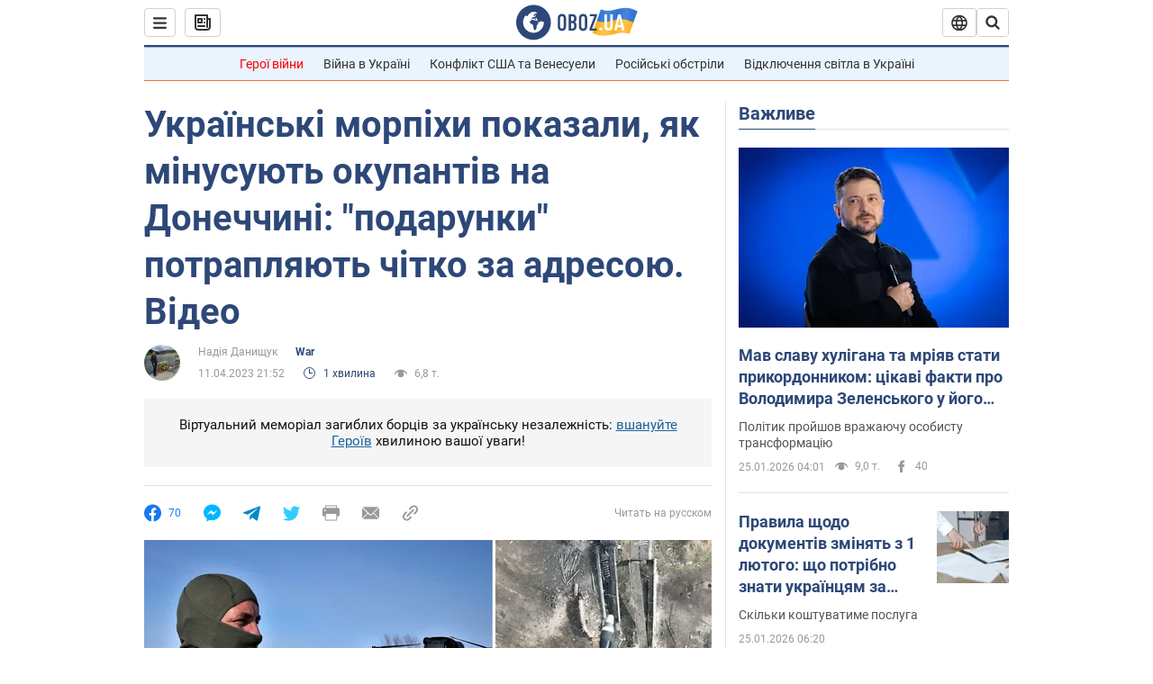

--- FILE ---
content_type: application/x-javascript; charset=utf-8
request_url: https://servicer.idealmedia.io/1418748/1?nocmp=1&sessionId=6975fd34-088c6&sessionPage=1&sessionNumberWeek=1&sessionNumber=1&scale_metric_1=64.00&scale_metric_2=256.00&scale_metric_3=100.00&cbuster=1769340212323565730510&pvid=bd0ba309-bfe5-4501-ac6b-8cebab785a99&implVersion=11&lct=1763555100&mp4=1&ap=1&consentStrLen=0&wlid=754f155e-5638-461d-97a6-aef932a8c628&uniqId=058a1&niet=4g&nisd=false&evt=%5B%7B%22event%22%3A1%2C%22methods%22%3A%5B1%2C2%5D%7D%2C%7B%22event%22%3A2%2C%22methods%22%3A%5B1%2C2%5D%7D%5D&pv=5&jsv=es6&dpr=1&hashCommit=cbd500eb&apt=2023-04-11T21%3A52%3A00&tfre=3926&w=0&h=1&tl=150&tlp=1&sz=0x1&szp=1&szl=1&cxurl=https%3A%2F%2Fwar.obozrevatel.com%2Fukr%2Fukrainski-morpihi-pokazali-yak-minusuyut-okupantiv-na-donechchini-podarunki-potraplyayut-chitko-za-adresoyu-video.htm&ref=&lu=https%3A%2F%2Fwar.obozrevatel.com%2Fukr%2Fukrainski-morpihi-pokazali-yak-minusuyut-okupantiv-na-donechchini-podarunki-potraplyayut-chitko-za-adresoyu-video.htm
body_size: 884
content:
var _mgq=_mgq||[];
_mgq.push(["IdealmediaLoadGoods1418748_058a1",[
["ua.tribuna.com","11961719","1","Дерюгина ответила на вопрос, почему развелась с Блохиным","Президент Украинской федерации гимнастики Ирина Дерюгина рассказала, почему завершился ее брак с Олегом Блохиным.– Почему вы развелись?– У него родились дети.","0","","","","0J1pWSxkz2QAs5m6N1ETgaiL-khmqqfYNaCroZ_hr9M0SzVyF_SAN_yRZlnvElbRJP9NESf5a0MfIieRFDqB_Kldt0JdlZKDYLbkLtP-Q-XwZtSccDSxMnH3gsBeKjdY",{"i":"https://s-img.idealmedia.io/n/11961719/45x45/160x0x520x520/aHR0cDovL2ltZ2hvc3RzLmNvbS90LzQyNjAwMi85MjI3NTQ4ODU2NmYyMWU5ODlkYWVlN2NhMjI4NTQ4NS5qcGc.webp?v=1769340212-OYrJYUqycukFBfEtg6f_NLwPGxB6MH_fgNMQN9GkieQ","l":"https://clck.idealmedia.io/pnews/11961719/i/1298901/pp/1/1?h=0J1pWSxkz2QAs5m6N1ETgaiL-khmqqfYNaCroZ_hr9M0SzVyF_SAN_yRZlnvElbRJP9NESf5a0MfIieRFDqB_Kldt0JdlZKDYLbkLtP-Q-XwZtSccDSxMnH3gsBeKjdY&utm_campaign=obozrevatel.com&utm_source=obozrevatel.com&utm_medium=referral&rid=47f51ec0-f9e0-11f0-8086-d404e6f98490&tt=Direct&att=3&afrd=296&iv=11&ct=1&gdprApplies=0&muid=q0pw68hSJGn3&st=-300&mp4=1&h2=RGCnD2pppFaSHdacZpvmnuVDD3Y7gdrbVPbU8ZuEKJ5kApNTXTADCUxIDol3FKO5waLhGI-bn4rqhMXbqKYSUA**","adc":[],"sdl":0,"dl":"","category":"Спорт","dbbr":0,"bbrt":0,"type":"e","media-type":"static","clicktrackers":[],"cta":"Читати далі","cdt":"","tri":"47f532fd-f9e0-11f0-8086-d404e6f98490","crid":"11961719"}],],
{"awc":{},"dt":"desktop","ts":"","tt":"Direct","isBot":1,"h2":"RGCnD2pppFaSHdacZpvmnuVDD3Y7gdrbVPbU8ZuEKJ5kApNTXTADCUxIDol3FKO5waLhGI-bn4rqhMXbqKYSUA**","ats":0,"rid":"47f51ec0-f9e0-11f0-8086-d404e6f98490","pvid":"bd0ba309-bfe5-4501-ac6b-8cebab785a99","iv":11,"brid":32,"muidn":"q0pw68hSJGn3","dnt":2,"cv":2,"afrd":296,"consent":true,"adv_src_id":39175}]);
_mgqp();
